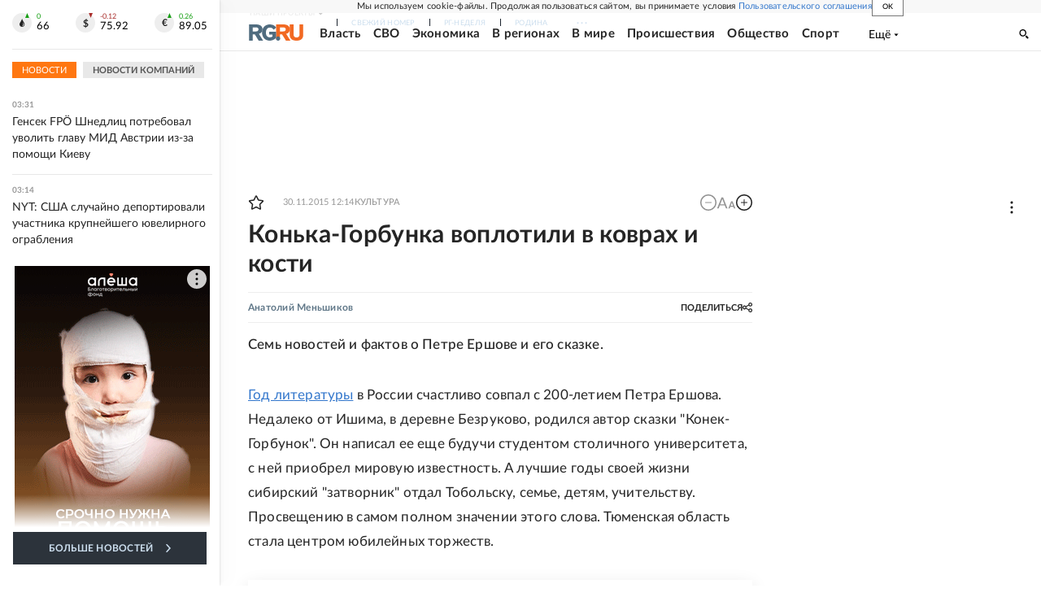

--- FILE ---
content_type: text/html
request_url: https://tns-counter.ru/nc01a**R%3Eundefined*rg_ru/ru/UTF-8/tmsec=mx3_rg_ru/10231517***
body_size: 17
content:
7B2A67166976B7D9G1769387993:7B2A67166976B7D9G1769387993